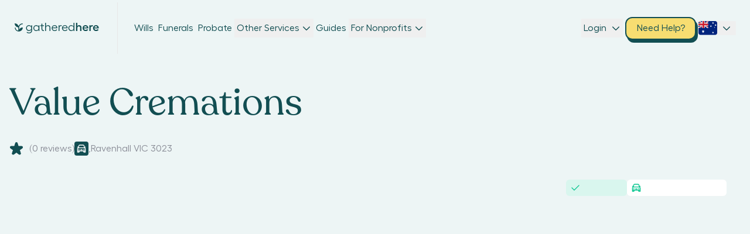

--- FILE ---
content_type: text/html; charset=utf-8
request_url: https://www.gatheredhere.com.au/funeral-director/value-cremations-ravenhall
body_size: 3717
content:
<!DOCTYPE html><html><head><meta charSet="utf-8"/><meta name="viewport" content="width=device-width"/><meta name="description" content="See prices and reviews for Value Cremations and compare instantly with Funeral Directors around Ravenhall 3023"/><link rel="canonical" href="https://www.gatheredhere.com.au/funeral-director/value-cremations-ravenhall/"/><meta property="og:locale" content="en_US"/><meta property="og:type" content="article"/><meta property="og:title" content="Value Cremations, Ravenhall 3023 • Compare Prices and Reviews"/><meta property="og:description" content="See prices and reviews for Value Cremations and compare instantly with Funeral Directors around Ravenhall 3023"/><meta property="og:url" content="https://www.gatheredhere.com.au/funeral-director/value-cremations-ravenhall/"/><meta property="og:site_name" content="Gathered Here"/><meta property="article:publisher" content="http://www.facebook.com/gatheredhere.com.au/"/><meta property="article:modified_time" content="2024-03-04T20:34:20+00:00"/><meta property="og:image" content="https://app.gatheredhere.com.au/wp-content/uploads/2020/09/Value-Cremations.jpeg"/><meta property="og:image:width" content="900"/><meta property="og:image:height" content="506"/><meta property="og:image:type" content="image/jpeg"/><meta name="twitter:card" content="summary_large_image"/><meta name="twitter:site" content="@GatheredHere_AU"/><script type="application/ld+json" class="yoast-schema-graph">{"@context":"https://schema.org","@graph":[{"@type":"Organization","@id":"https://www.gatheredhere.com.au/#organization","name":"Gathered Here","url":"https://www.gatheredhere.com.au/","sameAs":["http://www.facebook.com/gatheredhere.com.au/","https://twitter.com/GatheredHere_AU"],"logo":{"@type":"ImageObject","@id":"https://www.gatheredhere.com.au/#logo","inLanguage":"en-US","url":"https://app.gatheredhere.com.au/wp-content/uploads/2017/02/Logo-Green.png","contentUrl":"https://app.gatheredhere.com.au/wp-content/uploads/2017/02/Logo-Green.png","width":213,"height":29,"caption":"Gathered Here"},"image":{"@id":"https://www.gatheredhere.com.au/#logo"}},{"@type":"WebSite","@id":"https://www.gatheredhere.com.au/#website","url":"https://www.gatheredhere.com.au/","name":"Gathered Here","description":"Find and Compare Funeral Homes","publisher":{"@id":"https://www.gatheredhere.com.au/#organization"},"potentialAction":[{"@type":"SearchAction","target":{"@type":"EntryPoint","urlTemplate":"https://www.gatheredhere.com.au/?s={search_term_string}"},"query-input":"required name=search_term_string"}],"inLanguage":"en-US"},{"@type":"ImageObject","@id":"https://www.gatheredhere.com.au/funeral-director/value-cremations-ravenhall/#primaryimage","inLanguage":"en-US","url":"https://app.gatheredhere.com.au/wp-content/uploads/2020/09/Value-Cremations.jpeg","contentUrl":"https://app.gatheredhere.com.au/wp-content/uploads/2020/09/Value-Cremations.jpeg","width":900,"height":506},{"@type":"WebPage","@id":"https://www.gatheredhere.com.au/funeral-director/value-cremations-ravenhall/#webpage","url":"https://www.gatheredhere.com.au/funeral-director/value-cremations-ravenhall/","name":"Value Cremations, Ravenhall 3023 &bull; Compare Prices and Reviews","isPartOf":{"@id":"https://www.gatheredhere.com.au/#website"},"primaryImageOfPage":{"@id":"https://www.gatheredhere.com.au/funeral-director/value-cremations-ravenhall/#primaryimage"},"datePublished":"2017-04-10T01:34:43+00:00","dateModified":"2024-03-04T20:34:20+00:00","description":"See prices and reviews for Value Cremations and compare instantly with Funeral Directors around Ravenhall 3023","breadcrumb":{"@id":"https://www.gatheredhere.com.au/funeral-director/value-cremations-ravenhall/#breadcrumb"},"inLanguage":"en-US","potentialAction":[{"@type":"ReadAction","target":["https://www.gatheredhere.com.au/funeral-director/value-cremations-ravenhall/"]}]},{"@type":"BreadcrumbList","@id":"https://www.gatheredhere.com.au/funeral-director/value-cremations-ravenhall/#breadcrumb","itemListElement":[{"@type":"ListItem","position":1,"name":"Home","item":"https://www.gatheredhere.com.au/"},{"@type":"ListItem","position":2,"name":"Funeral Directors","item":"https://www.gatheredhere.com.au/funeral-directors"},{"@type":"ListItem","position":3,"name":"Value Cremations"}]}]}</script><title>Value Cremations, Ravenhall 3023 • Compare Prices and Reviews</title><meta name="robots" content="index,follow"/><meta property="og:title" content="Value Cremations, Ravenhall 3023 • Compare Prices and Reviews"/><link rel="canonical" href="https://www.gatheredhere.com.au/funeral-director/value-cremations-ravenhall/"/><link rel="icon" href="/images/logo.png" sizes="192x192"/><link rel="apple-touch-icon" href="/logo.png"/><meta name="next-head-count" content="25"/><link rel="preload" href="/_next/static/css/df71325f2e40f0a6.css" as="style"/><link rel="stylesheet" href="/_next/static/css/df71325f2e40f0a6.css" data-n-g=""/><link rel="preload" href="/_next/static/css/faefa6fa515f6577.css" as="style"/><link rel="stylesheet" href="/_next/static/css/faefa6fa515f6577.css" data-n-p=""/><noscript data-n-css=""></noscript><script defer="" nomodule="" src="/_next/static/chunks/polyfills-c67a75d1b6f99dc8.js"></script><script src="/_next/static/chunks/webpack-55414dc22cb25246.js" defer=""></script><script src="/_next/static/chunks/framework-0a661f36f53bb113.js" defer=""></script><script src="/_next/static/chunks/main-6c82a453b36d7c44.js" defer=""></script><script src="/_next/static/chunks/pages/_app-dd55179fb3e3d7c8.js" defer=""></script><script src="/_next/static/chunks/3920-1f33f279ed027716.js" defer=""></script><script src="/_next/static/chunks/5447-4e3591c27d1269ae.js" defer=""></script><script src="/_next/static/chunks/4518-3086e96dd629fa5a.js" defer=""></script><script src="/_next/static/chunks/3215-cd053782837413fa.js" defer=""></script><script src="/_next/static/chunks/9586-1dbc86479a855717.js" defer=""></script><script src="/_next/static/chunks/pages/%5BcategoryUrlOrSlugOrSqueezeOrBlogOrPage%5D/%5BstateOrListingSlug%5D-881a8954ce251c7f.js" defer=""></script><script src="/_next/static/ijWKmwWvfxv_0zhCT6Q0k/_buildManifest.js" defer=""></script><script src="/_next/static/ijWKmwWvfxv_0zhCT6Q0k/_ssgManifest.js" defer=""></script></head><body><div id="modal_container"></div><div id="calendly_container"></div><div id="__next" data-reactroot=""><style>
      #nprogress {
        pointer-events: none;
      }
      #nprogress .bar {
        background: #29D;
        position: fixed;
        z-index: 9999;
        top: 0;
        left: 0;
        width: 100%;
        height: 3px;
      }
      #nprogress .peg {
        display: block;
        position: absolute;
        right: 0px;
        width: 100px;
        height: 100%;
        box-shadow: 0 0 10px #29D, 0 0 5px #29D;
        opacity: 1;
        -webkit-transform: rotate(3deg) translate(0px, -4px);
        -ms-transform: rotate(3deg) translate(0px, -4px);
        transform: rotate(3deg) translate(0px, -4px);
      }
      #nprogress .spinner {
        display: block;
        position: fixed;
        z-index: 1031;
        top: 15px;
        right: 15px;
      }
      #nprogress .spinner-icon {
        width: 18px;
        height: 18px;
        box-sizing: border-box;
        border: solid 2px transparent;
        border-top-color: #29D;
        border-left-color: #29D;
        border-radius: 50%;
        -webkit-animation: nprogresss-spinner 400ms linear infinite;
        animation: nprogress-spinner 400ms linear infinite;
      }
      .nprogress-custom-parent {
        overflow: hidden;
        position: relative;
      }
      .nprogress-custom-parent #nprogress .spinner,
      .nprogress-custom-parent #nprogress .bar {
        position: absolute;
      }
      @-webkit-keyframes nprogress-spinner {
        0% {
          -webkit-transform: rotate(0deg);
        }
        100% {
          -webkit-transform: rotate(360deg);
        }
      }
      @keyframes nprogress-spinner {
        0% {
          transform: rotate(0deg);
        }
        100% {
          transform: rotate(360deg);
        }
      }
    </style><div class="absolute top-0 left-0 w-full h-full bg-opacity-50 z-hover-elements bg-grey-4 "><div class="relative flex items-center justify-center w-full h-full max-h-screen max-w-screen"><svg fill="none" viewBox="0 0 48 48" class="  absolute top-1/2 left-1/2 w-full h-full animate-ping" style="width:1em;height:1em"><path fill="#124E52" d="M26.177 35.727V24.071c.098-8.962 8.013-16.358 17.76-16.707a.545.545 0 0 0 .545-.546V3.545A.545.545 0 0 0 43.937 3c-9.731.31-17.956 6.333-20.93 14.52A21.17 21.17 0 0 0 3 3c-.103 10.795 8.182 19.707 18.819 20.875v16.674A15.534 15.534 0 0 1 8.062 25.91a.545.545 0 0 0-.545-.545l-3.273.032a.545.545 0 0 0-.545.546A19.915 19.915 0 0 0 21.813 44.93c.442.038.89.066 1.337.071h1.052q.99 0 1.975-.098c10.489-.993 18.709-9.96 18.824-20.896a20.73 20.73 0 0 0-18.824 11.721"></path></svg><svg fill="none" viewBox="0 0 48 48" class="  absolute top-1/2 left-1/2 w-full h-full animate-pulse" style="width:1em;height:1em"><path fill="#124E52" d="M26.177 35.727V24.071c.098-8.962 8.013-16.358 17.76-16.707a.545.545 0 0 0 .545-.546V3.545A.545.545 0 0 0 43.937 3c-9.731.31-17.956 6.333-20.93 14.52A21.17 21.17 0 0 0 3 3c-.103 10.795 8.182 19.707 18.819 20.875v16.674A15.534 15.534 0 0 1 8.062 25.91a.545.545 0 0 0-.545-.545l-3.273.032a.545.545 0 0 0-.545.546A19.915 19.915 0 0 0 21.813 44.93c.442.038.89.066 1.337.071h1.052q.99 0 1.975-.098c10.489-.993 18.709-9.96 18.824-20.896a20.73 20.73 0 0 0-18.824 11.721"></path></svg></div></div></div><script id="__NEXT_DATA__" type="application/json">{"props":{"pageProps":{"singleListing":{"category":{"name":"Funeral Directors","slug":"funeral-director"},"listing":{"databaseId":23673,"slug":"value-cremations-ravenhall","title":"Value Cremations","content":"\u003cp\u003eFunerals aren’t for everyone. As Australia’s leading provider of cremations, we offer a no fuss and affordable alternative.\u003c/p\u003e\n\u003cp\u003eWith our all-inclusive package, we’ll take care of the details, allowing you to say goodbye in a way they would have loved.\u003c/p\u003e\n\u003cp\u003eWhen the time comes, it only takes one call for Value Cremations to make the arrangements. Our team is here for you 24 hours a day, 7 days a week.\u003c/p\u003e\n\u003cp\u003eVisit \u003ca href=\"http://valuecremations.com.au\"\u003evaluecremations.com.au\u003c/a\u003e.\u003c/p\u003e\n","gallery":[],"featuredImage":{"srcSet":"https://app.gatheredhere.com.au/wp-content/uploads/2020/09/Value-Cremations-300x169.jpeg 300w, https://app.gatheredhere.com.au/wp-content/uploads/2020/09/Value-Cremations-768x432.jpeg 768w, https://app.gatheredhere.com.au/wp-content/uploads/2020/09/Value-Cremations-400x225.jpeg 400w, https://app.gatheredhere.com.au/wp-content/uploads/2020/09/Value-Cremations.jpeg 900w","sourceUrl":"https://app.gatheredhere.com.au/wp-content/uploads/2020/09/Value-Cremations.jpeg"},"comments":[],"cemeteryExperiences":[],"spokenLanguages":[],"popularCitiesNearby":{"nodes":[{"title":"Funeral Directors Melbourne Western Suburbs","slug":"melbourne-western-suburbs","meta":[["geolocation_postcode","3023"],["geolocation_state_short","VIC"]]},{"title":"Funeral Directors Ravenhall","slug":"ravenhall","meta":[["geolocation_postcode","3023"],["geolocation_state_short","VIC"]]}]},"jobListingsNearby":{"nodes":[{"title":"Amity Funerals","slug":"amity-funerals-ravenhall","featuredImage":{"node":{"srcSet":"https://app.gatheredhere.com.au/wp-content/uploads/2017/04/Amity-Funerals-300x200.jpeg 300w, https://app.gatheredhere.com.au/wp-content/uploads/2017/04/Amity-Funerals-400x267.jpeg 400w, https://app.gatheredhere.com.au/wp-content/uploads/2017/04/Amity-Funerals-768x512.jpeg 768w, https://app.gatheredhere.com.au/wp-content/uploads/2017/04/Amity-Funerals.jpeg 800w","sourceUrl":"https://app.gatheredhere.com.au/wp-content/uploads/2017/04/Amity-Funerals.jpeg"}},"meta":[["_claimed","1"],["_job_location","Ravenhall VIC 3023"],["streat_image_url","https://app.gatheredhere.com.au/wp-content/uploads/2024/08/Amity-Funerals-Ravenhall-1.jpg"],["mobile_business","1"],["geolocation_city","Ravenhall"],["geolocation_state_short","VIC"],["geolocation_postcode","3023"]]},{"title":"Tribute Funeral Services","slug":"tribute-funeral-services-ravenhall","featuredImage":{"node":{"srcSet":"https://app.gatheredhere.com.au/wp-content/uploads/2017/12/Tribute-Funeral-Services-300x225.jpg 300w, https://app.gatheredhere.com.au/wp-content/uploads/2017/12/Tribute-Funeral-Services-400x300.jpg 400w, https://app.gatheredhere.com.au/wp-content/uploads/2017/12/Tribute-Funeral-Services-768x576.jpg 768w, https://app.gatheredhere.com.au/wp-content/uploads/2017/12/Tribute-Funeral-Services-1024x768.jpg 1024w, https://app.gatheredhere.com.au/wp-content/uploads/2017/12/Tribute-Funeral-Services.jpg 1100w","sourceUrl":"https://app.gatheredhere.com.au/wp-content/uploads/2017/12/Tribute-Funeral-Services.jpg"}},"meta":[["streat_image_url","https://app.gatheredhere.com.au/wp-content/uploads/2020/09/Ravenhall-3.jpg"],["_job_title","Tribute Funeral Services"],["_job_location","1 / 29-39 Westwood Drive, Ravenhall VIC 3023"],["_featured_image","https://app.gatheredhere.com.au/wp-content/uploads/job-manager-uploads/featured_image/2017/12/TFS_Logo_FINAL-TM.jpg"],["_claimed","1"],["mobile_business",""],["geolocation_street_number","1/29-39"],["geolocation_street","Westwood Drive"],["geolocation_city","Ravenhall"],["geolocation_state_short","VIC"],["geolocation_postcode","3023"]]}]},"meta":{"is_zipmoney_products":null,"simple_Cremation_service_Product":"","single_Service_burial_Product":"","dual_Service_burial_Product":"","no_Service_cremation_Product":"","_filled":"0","_featured":"1","_wp_page_template":"default","_application":"info@valuecremations.com.au","_company_website":"https://www.valuecremations.com.au/value-cremation-packages/victoria/","_phone":"(03) 9462 3300","_claimed":"1","_job_location":"Ravenhall VIC 3023","_company_facebook":"","_company_twitter":"","_company_googleplus":"","_company_linkedin":"","_company_instagram":"","_company_github":"","_company_pinterest":"","_company_avatar":"","_company_video":"","_job_hours":"a:0:{}","personal_services-price-no_service":"","personal_services-included-no_service":null,"personal_services-estimated-no_service":null,"personal_services-not_offered-no_service":null,"personal_services-price-single":"","personal_services-included-single":null,"personal_services-estimated-single":null,"personal_services-not_offered-single":null,"personal_services-price-dual":"","personal_services-included-dual":null,"personal_services-estimated-dual":null,"personal_services-not_offered-dual":null,"personal_services-price-graveside":"","personal_services-included-graveside":null,"personal_services-estimated-graveside":null,"personal_services-not_offered-graveside":null,"personal_services-price-transfer":"","personal_services-included-transfer":null,"personal_services-estimated-transfer":null,"personal_services-not_offered-transfer":null,"personal_services-price-mortuary_care":"","personal_services-included-mortuary_care":null,"personal_services-estimated-mortuary_care":null,"personal_services-not_offered-mortuary_care":null,"personal_services-price-hearse":"","personal_services-included-hearse":null,"personal_services-estimated-hearse":null,"personal_services-not_offered-hearse":null,"personal_services-price-viewing":"","personal_services-included-viewing":null,"personal_services-estimated-viewing":null,"personal_services-not_offered-viewing":null,"mandatory_expenses-price-coffin":"","mandatory_expenses-included-coffin":null,"mandatory_expenses-estimated-coffin":null,"mandatory_expenses-not_offered-coffin":null,"mandatory_expenses-price-cremation_casket":"","mandatory_expenses-included-cremation_casket":null,"mandatory_expenses-estimated-cremation_casket":null,"mandatory_expenses-not_offered-cremation_casket":null,"mandatory_expenses-price-urn":"","mandatory_expenses-included-urn":null,"mandatory_expenses-estimated-urn":null,"mandatory_expenses-not_offered-urn":null,"mandatory_expenses-price-celebrant":"","mandatory_expenses-included-celebrant":null,"mandatory_expenses-estimated-celebrant":null,"mandatory_expenses-not_offered-celebrant":null,"mandatory_expenses-price-death_certificate":"","mandatory_expenses-included-death_certificate":null,"mandatory_expenses-estimated-death_certificate":null,"mandatory_expenses-not_offered-death_certificate":null,"mandatory_expenses-price-cremation_fee":"","mandatory_expenses-included-cremation_fee":null,"mandatory_expenses-estimated-cremation_fee":null,"mandatory_expenses-not_offered-cremation_fee":null,"mandatory_expenses-price-cremation_certificate":"","mandatory_expenses-included-cremation_certificate":null,"mandatory_expenses-estimated-cremation_certificate":null,"mandatory_expenses-not_offered-cremation_certificate":null,"optional_expenses-price-family_limosuine":"","optional_expenses-included-family_limosuine":null,"optional_expenses-estimated-family_limosuine":null,"optional_expenses-not_offered-family_limosuine":null,"optional_expenses-price-flowers":"","optional_expenses-included-flowers":null,"optional_expenses-estimated-flowers":null,"optional_expenses-not_offered-flowers":null,"optional_expenses-price-order_of_services":"","optional_expenses-included-order_of_services":null,"optional_expenses-estimated-order_of_services":null,"optional_expenses-not_offered-order_of_services":null,"optional_expenses-price-thank_you_cards":"","optional_expenses-included-thank_you_cards":null,"optional_expenses-estimated-thank_you_cards":null,"optional_expenses-not_offered-thank_you_cards":null,"optional_expenses-price-memorial_book":"","optional_expenses-included-memorial_book":null,"optional_expenses-estimated-memorial_book":null,"optional_expenses-not_offered-memorial_book":null,"optional_expenses-price-online_newspaper":"","optional_expenses-included-online_newspaper":null,"optional_expenses-estimated-online_newspaper":null,"optional_expenses-not_offered-online_newspaper":null,"optional_expenses-price-catering":"","optional_expenses-included-catering":null,"optional_expenses-estimated-catering":null,"optional_expenses-not_offered-catering":null,"optional_expenses-price-embalming":"","optional_expenses-included-embalming":null,"optional_expenses-estimated-embalming":null,"optional_expenses-not_offered-embalming":null,"optional_expenses-price-dressing":"","optional_expenses-included-dressing":null,"optional_expenses-estimated-dressing":null,"optional_expenses-not_offered-dressing":null,"optional_expenses-price-grave_marker":"","optional_expenses-included-grave_marker":null,"optional_expenses-estimated-grave_marker":null,"optional_expenses-not_offered-grave_marker":null,"optional_expenses-price-musician_vocalist":"","optional_expenses-included-musician_vocalist":null,"optional_expenses-estimated-musician_vocalist":null,"optional_expenses-not_offered-musician_vocalist":null,"listing_ID":"1405","burial_single_viewY":"0","burial_dual_viewY":"0","burial_graveside_viewY":"0","burial_no_service_viewY":"0","cremation_single_viewY":"0","cremation_dual_viewY":"0","cremation_graveside_viewY":"0","cremation_no_service_viewY":"0","burial_single_viewN":"0","burial_dual_viewN":"0","burial_graveside_viewN":"0","burial_no_service_viewN":"0","cremation_single_viewN":"0","cremation_dual_viewN":"0","cremation_graveside_viewN":"0","cremation_no_service_viewN":"1979","streat_image_url":"https://app.gatheredhere.com.au/wp-content/uploads/2024/03/Value-Cremations-Ravenhall-1.jpg","ratings_data":"a:0:{}","rating":"0","_job_hours_timezone":"UTC+11","_job_hours_gmt":"11","price_funeral_celebrant":"","funeral_celebrant_spoken_languages":"","funeral_celebrant_service_area":"InvoCare","headstone_monuments_cemetry_experiences":"","funeral_celebrant_associations":"","heading_street_view":"","pitch_street_view":"","mobile_business":"1","_yoast_wpseo_primary_job_listing_category":"","_yoast_wpseo_primary_spoken_languages":"","_yoast_wpseo_primary_cemetery_experience":"","_gallery_images":"a:0:{}","_gallery":"a:0:{}","_yoast_wpseo_content_score":"90","_thumbnail_id":"28208","_tracked_submitted":"1567606806","_wp_old_slug":"reservoir","_dp_original":"23661","_edit_lock":"1709584697:1001774","_edit_last":"1001774","geolocation_lat":"-37.7910708","geolocation_long":"144.7257546","geolocation_formatted_address":"Ravenhall VIC 3023, Australia","geolocation_city":"Ravenhall","geolocation_state_short":"VIC","geolocation_state_long":"Victoria","geolocation_postcode":"3023","geolocation_country_short":"AU","geolocation_country_long":"Australia","geolocated":"1","no_price_listing":null,"rating_count":"0","_yoast_wpseo_estimated-reading-time-minutes":""},"id":23673,"listingsNearby":[{"title":"Amity Funerals","slug":"amity-funerals-ravenhall","featuredImage":{"srcSet":"https://app.gatheredhere.com.au/wp-content/uploads/2017/04/Amity-Funerals-300x200.jpeg 300w, https://app.gatheredhere.com.au/wp-content/uploads/2017/04/Amity-Funerals-400x267.jpeg 400w, https://app.gatheredhere.com.au/wp-content/uploads/2017/04/Amity-Funerals-768x512.jpeg 768w, https://app.gatheredhere.com.au/wp-content/uploads/2017/04/Amity-Funerals.jpeg 800w","sourceUrl":"https://app.gatheredhere.com.au/wp-content/uploads/2017/04/Amity-Funerals.jpeg"},"meta":{"_claimed":"1","_job_location":"Ravenhall VIC 3023","streat_image_url":"https://app.gatheredhere.com.au/wp-content/uploads/2024/08/Amity-Funerals-Ravenhall-1.jpg","mobile_business":"1","geolocation_city":"Ravenhall","geolocation_state_short":"VIC","geolocation_postcode":"3023"}},{"title":"Tribute Funeral Services","slug":"tribute-funeral-services-ravenhall","featuredImage":{"srcSet":"https://app.gatheredhere.com.au/wp-content/uploads/2017/12/Tribute-Funeral-Services-300x225.jpg 300w, https://app.gatheredhere.com.au/wp-content/uploads/2017/12/Tribute-Funeral-Services-400x300.jpg 400w, https://app.gatheredhere.com.au/wp-content/uploads/2017/12/Tribute-Funeral-Services-768x576.jpg 768w, https://app.gatheredhere.com.au/wp-content/uploads/2017/12/Tribute-Funeral-Services-1024x768.jpg 1024w, https://app.gatheredhere.com.au/wp-content/uploads/2017/12/Tribute-Funeral-Services.jpg 1100w","sourceUrl":"https://app.gatheredhere.com.au/wp-content/uploads/2017/12/Tribute-Funeral-Services.jpg"},"meta":{"streat_image_url":"https://app.gatheredhere.com.au/wp-content/uploads/2020/09/Ravenhall-3.jpg","_job_title":"Tribute Funeral Services","_job_location":"1 / 29-39 Westwood Drive, Ravenhall VIC 3023","_featured_image":"https://app.gatheredhere.com.au/wp-content/uploads/job-manager-uploads/featured_image/2017/12/TFS_Logo_FINAL-TM.jpg","_claimed":"1","mobile_business":"","geolocation_street_number":"1/29-39","geolocation_street":"Westwood Drive","geolocation_city":"Ravenhall","geolocation_state_short":"VIC","geolocation_postcode":"3023"}}],"citiesNearby":[{"title":"Funeral Directors Melbourne Western Suburbs","slug":"melbourne-western-suburbs","meta":{"geolocation_postcode":"3023","geolocation_state_short":"VIC"}},{"title":"Funeral Directors Ravenhall","slug":"ravenhall","meta":{"geolocation_postcode":"3023","geolocation_state_short":"VIC"}}]}},"seo":{"title":"Value Cremations, Ravenhall 3023 • Compare Prices and Reviews","htmlHead":"\u003c!-- This site is optimized with the Yoast SEO plugin v18.2 - https://yoast.com/wordpress/plugins/seo/ --\u003e\n\u003ctitle\u003eValue Cremations, Ravenhall 3023 \u0026bull; Compare Prices and Reviews\u003c/title\u003e\n\u003cmeta name=\"description\" content=\"See prices and reviews for Value Cremations and compare instantly with Funeral Directors around Ravenhall 3023\" /\u003e\n\u003clink rel=\"canonical\" href=\"https://www.gatheredhere.com.au/funeral-director/value-cremations-ravenhall/\" /\u003e\n\u003cmeta property=\"og:locale\" content=\"en_US\" /\u003e\n\u003cmeta property=\"og:type\" content=\"article\" /\u003e\n\u003cmeta property=\"og:title\" content=\"Value Cremations, Ravenhall 3023 \u0026bull; Compare Prices and Reviews\" /\u003e\n\u003cmeta property=\"og:description\" content=\"See prices and reviews for Value Cremations and compare instantly with Funeral Directors around Ravenhall 3023\" /\u003e\n\u003cmeta property=\"og:url\" content=\"https://www.gatheredhere.com.au/funeral-director/value-cremations-ravenhall/\" /\u003e\n\u003cmeta property=\"og:site_name\" content=\"Gathered Here\" /\u003e\n\u003cmeta property=\"article:publisher\" content=\"http://www.facebook.com/gatheredhere.com.au/\" /\u003e\n\u003cmeta property=\"article:modified_time\" content=\"2024-03-04T20:34:20+00:00\" /\u003e\n\u003cmeta property=\"og:image\" content=\"https://app.gatheredhere.com.au/wp-content/uploads/2020/09/Value-Cremations.jpeg\" /\u003e\n\t\u003cmeta property=\"og:image:width\" content=\"900\" /\u003e\n\t\u003cmeta property=\"og:image:height\" content=\"506\" /\u003e\n\t\u003cmeta property=\"og:image:type\" content=\"image/jpeg\" /\u003e\n\u003cmeta name=\"twitter:card\" content=\"summary_large_image\" /\u003e\n\u003cmeta name=\"twitter:site\" content=\"@GatheredHere_AU\" /\u003e\n\u003cscript type=\"application/ld+json\" class=\"yoast-schema-graph\"\u003e{\"@context\":\"https://schema.org\",\"@graph\":[{\"@type\":\"Organization\",\"@id\":\"https://www.gatheredhere.com.au/#organization\",\"name\":\"Gathered Here\",\"url\":\"https://www.gatheredhere.com.au/\",\"sameAs\":[\"http://www.facebook.com/gatheredhere.com.au/\",\"https://twitter.com/GatheredHere_AU\"],\"logo\":{\"@type\":\"ImageObject\",\"@id\":\"https://www.gatheredhere.com.au/#logo\",\"inLanguage\":\"en-US\",\"url\":\"https://app.gatheredhere.com.au/wp-content/uploads/2017/02/Logo-Green.png\",\"contentUrl\":\"https://app.gatheredhere.com.au/wp-content/uploads/2017/02/Logo-Green.png\",\"width\":213,\"height\":29,\"caption\":\"Gathered Here\"},\"image\":{\"@id\":\"https://www.gatheredhere.com.au/#logo\"}},{\"@type\":\"WebSite\",\"@id\":\"https://www.gatheredhere.com.au/#website\",\"url\":\"https://www.gatheredhere.com.au/\",\"name\":\"Gathered Here\",\"description\":\"Find and Compare Funeral Homes\",\"publisher\":{\"@id\":\"https://www.gatheredhere.com.au/#organization\"},\"potentialAction\":[{\"@type\":\"SearchAction\",\"target\":{\"@type\":\"EntryPoint\",\"urlTemplate\":\"https://www.gatheredhere.com.au/?s={search_term_string}\"},\"query-input\":\"required name=search_term_string\"}],\"inLanguage\":\"en-US\"},{\"@type\":\"ImageObject\",\"@id\":\"https://www.gatheredhere.com.au/funeral-director/value-cremations-ravenhall/#primaryimage\",\"inLanguage\":\"en-US\",\"url\":\"https://app.gatheredhere.com.au/wp-content/uploads/2020/09/Value-Cremations.jpeg\",\"contentUrl\":\"https://app.gatheredhere.com.au/wp-content/uploads/2020/09/Value-Cremations.jpeg\",\"width\":900,\"height\":506},{\"@type\":\"WebPage\",\"@id\":\"https://www.gatheredhere.com.au/funeral-director/value-cremations-ravenhall/#webpage\",\"url\":\"https://www.gatheredhere.com.au/funeral-director/value-cremations-ravenhall/\",\"name\":\"Value Cremations, Ravenhall 3023 \u0026bull; Compare Prices and Reviews\",\"isPartOf\":{\"@id\":\"https://www.gatheredhere.com.au/#website\"},\"primaryImageOfPage\":{\"@id\":\"https://www.gatheredhere.com.au/funeral-director/value-cremations-ravenhall/#primaryimage\"},\"datePublished\":\"2017-04-10T01:34:43+00:00\",\"dateModified\":\"2024-03-04T20:34:20+00:00\",\"description\":\"See prices and reviews for Value Cremations and compare instantly with Funeral Directors around Ravenhall 3023\",\"breadcrumb\":{\"@id\":\"https://www.gatheredhere.com.au/funeral-director/value-cremations-ravenhall/#breadcrumb\"},\"inLanguage\":\"en-US\",\"potentialAction\":[{\"@type\":\"ReadAction\",\"target\":[\"https://www.gatheredhere.com.au/funeral-director/value-cremations-ravenhall/\"]}]},{\"@type\":\"BreadcrumbList\",\"@id\":\"https://www.gatheredhere.com.au/funeral-director/value-cremations-ravenhall/#breadcrumb\",\"itemListElement\":[{\"@type\":\"ListItem\",\"position\":1,\"name\":\"Home\",\"item\":\"https://www.gatheredhere.com.au/\"},{\"@type\":\"ListItem\",\"position\":2,\"name\":\"Funeral Directors\",\"item\":\"https://www.gatheredhere.com.au/funeral-directors\"},{\"@type\":\"ListItem\",\"position\":3,\"name\":\"Value Cremations\"}]}]}\u003c/script\u003e\n\u003c!-- / Yoast SEO plugin. --\u003e","canonical":"https://www.gatheredhere.com.au/funeral-director/value-cremations-ravenhall/","noindex":false,"nofollow":false}},"__N_SSG":true},"page":"/[categoryUrlOrSlugOrSqueezeOrBlogOrPage]/[stateOrListingSlug]","query":{"categoryUrlOrSlugOrSqueezeOrBlogOrPage":"funeral-director","stateOrListingSlug":"value-cremations-ravenhall"},"buildId":"ijWKmwWvfxv_0zhCT6Q0k","isFallback":false,"gsp":true,"scriptLoader":[]}</script></body></html>

--- FILE ---
content_type: text/css; charset=UTF-8
request_url: https://www.gatheredhere.com.au/_next/static/css/faefa6fa515f6577.css
body_size: -2245
content:
.Description_externalContent__CJKuQ p{margin-bottom:3rem}.Description_descriptionContent__ELdgs>p{margin-bottom:1rem}

--- FILE ---
content_type: application/javascript; charset=UTF-8
request_url: https://www.gatheredhere.com.au/_next/static/ijWKmwWvfxv_0zhCT6Q0k/_buildManifest.js
body_size: -613
content:
self.__BUILD_MANIFEST=function(s,e,a,t,r,c,i,n,u,l,o,g,d,f,p,b,h,k,m){return{__rewrites:{beforeFiles:[{source:"/c/:path*",destination:"/wills-partner/:path*"},{source:"/nz/c/:path*",destination:"/nz/wills-partner/:path*"},{source:"/nz/contact-us",destination:d}],afterFiles:[],fallback:[]},"/":[f,"static/chunks/pages/index-b3bca6c216807149.js"],"/404":["static/chunks/pages/404-f0dda5637830711d.js"],"/_error":["static/chunks/pages/_error-da349fa2dbc03188.js"],"/admin":["static/chunks/1846-87fc10d61964aeb7.js","static/chunks/pages/admin-a7f17bdfa7b425c3.js"],"/admin/auth/error":["static/chunks/pages/admin/auth/error-ec686f66e4853048.js"],"/admin/auth/forgot-password":["static/chunks/pages/admin/auth/forgot-password-444c88d16501bb6d.js"],"/admin/auth/login":["static/chunks/pages/admin/auth/login-f5c52a9af22ed658.js"],"/admin/auth/reset-password":["static/chunks/pages/admin/auth/reset-password-f766b86c965d1fda.js"],"/contact-us":["static/css/0ca50d3eed355c23.css","static/chunks/pages/contact-us-4ebcb8645d14f9ae.js"],"/cremations":[s,l,o,"static/chunks/pages/cremations-d8e7a40c94044f50.js"],"/cremations/[areaSlug]":["static/chunks/pages/cremations/[areaSlug]-1233a410e0eaf7dd.js"],"/find/[categoryUrl]":[s,a,c,"static/chunks/pages/find/[categoryUrl]-a5046034c4008544.js"],"/find/[categoryUrl]/[stateOrListingSlug]":[r,i,a,n,p,b,"static/chunks/pages/find/[categoryUrl]/[stateOrListingSlug]-1311461a4ab36e8f.js"],"/find/[categoryUrl]/[stateOrListingSlug]/[suburbSlug]":[s,r,i,a,c,n,h,"static/chunks/pages/find/[categoryUrl]/[stateOrListingSlug]/[suburbSlug]-016bc853b6ad7760.js"],"/find-and-compare-funeral-directors":[e,s,t,g,u,"static/chunks/pages/find-and-compare-funeral-directors-4c365e34f0e23113.js"],"/funeral-celebrants":[e,s,t,g,u,"static/chunks/pages/funeral-celebrants-62a1948ef2f07d40.js"],"/funerals/request":[a,"static/chunks/pages/funerals/request-0ae63b0b3bbfe35d.js"],"/headstones-monuments":[e,s,t,g,u,"static/chunks/pages/headstones-monuments-cc0e65e8a6150200.js"],"/make-a-will-online":[e,t,k,"static/chunks/pages/make-a-will-online-c58c1feb715c5703.js"],"/nz":[f,"static/chunks/pages/nz-bf7edf4e4b85829d.js"],"/nz/make-a-will-online":[e,t,k,"static/chunks/pages/nz/make-a-will-online-bf73b8a6702892a9.js"],"/nz/partner-resources":["static/chunks/pages/nz/partner-resources-c7e7f7d788c8cc2b.js"],"/nz/will-review":[l,o,"static/chunks/pages/nz/will-review-efee8a987178dde0.js"],"/nz/wills-partner/[partnerSlug]":[m,"static/chunks/pages/nz/wills-partner/[partnerSlug]-1e0c22e7b3bf20ba.js"],"/nz/wills-platform-for-charities":["static/chunks/pages/nz/wills-platform-for-charities-f0cc8583d3b0098b.js"],"/partner-resources":["static/chunks/pages/partner-resources-220e042d8f7e110d.js"],"/probate-lawyers":[e,r,"static/chunks/pages/probate-lawyers-7d820b3707bfe4aa.js"],"/request-quotes":[s,a,t,"static/css/ed2665c56b1a2344.css","static/chunks/pages/request-quotes-b193f36742d33161.js"],"/request-quotes/confirmation":[u,"static/chunks/pages/request-quotes/confirmation-0ac74e0936f3d2e0.js"],"/resources":[e,"static/chunks/pages/resources-be663589264850eb.js"],"/resources/[topic]":[e,"static/chunks/pages/resources/[topic]-4639740d81078cd9.js"],"/robots.txt":["static/chunks/pages/robots.txt-d1f36b2a0e2c9398.js"],"/sitemap/[...sitemapKey]":["static/chunks/pages/sitemap/[...sitemapKey]-c72ea836b305fbe8.js"],"/will-review":[l,o,"static/chunks/pages/will-review-851f359f3801539b.js"],"/wills-partner/[partnerSlug]":[m,"static/chunks/pages/wills-partner/[partnerSlug]-6cd93fd211c940ed.js"],"/wills-platform-for-charities":["static/chunks/pages/wills-platform-for-charities-f77187906ff42dcc.js"],"/wills-platform-learn-more":["static/chunks/pages/wills-platform-learn-more-9a2c3cf401ea9763.js"],"/[categoryUrlOrSlugOrSqueezeOrBlogOrPage]":[e,s,a,t,c,"static/css/fb575a5b44c9d364.css","static/chunks/pages/[categoryUrlOrSlugOrSqueezeOrBlogOrPage]-260e1d56953abc75.js"],"/[categoryUrlOrSlugOrSqueezeOrBlogOrPage]/[stateOrListingSlug]":[r,i,a,n,p,b,"static/chunks/pages/[categoryUrlOrSlugOrSqueezeOrBlogOrPage]/[stateOrListingSlug]-881a8954ce251c7f.js"],"/[categoryUrlOrSlugOrSqueezeOrBlogOrPage]/[stateOrListingSlug]/[suburbSlug]":[s,r,i,a,c,n,h,"static/chunks/pages/[categoryUrlOrSlugOrSqueezeOrBlogOrPage]/[stateOrListingSlug]/[suburbSlug]-93eeeee7f0a4127f.js"],sortedPages:["/","/404","/_app","/_error","/admin","/admin/auth/error","/admin/auth/forgot-password","/admin/auth/login","/admin/auth/reset-password",d,"/cremations","/cremations/[areaSlug]","/find/[categoryUrl]","/find/[categoryUrl]/[stateOrListingSlug]","/find/[categoryUrl]/[stateOrListingSlug]/[suburbSlug]","/find-and-compare-funeral-directors","/funeral-celebrants","/funerals/request","/headstones-monuments","/make-a-will-online","/nz","/nz/make-a-will-online","/nz/partner-resources","/nz/will-review","/nz/wills-partner/[partnerSlug]","/nz/wills-platform-for-charities","/partner-resources","/probate-lawyers","/request-quotes","/request-quotes/confirmation","/resources","/resources/[topic]","/robots.txt","/sitemap/[...sitemapKey]","/will-review","/wills-partner/[partnerSlug]","/wills-platform-for-charities","/wills-platform-learn-more","/[categoryUrlOrSlugOrSqueezeOrBlogOrPage]","/[categoryUrlOrSlugOrSqueezeOrBlogOrPage]/[stateOrListingSlug]","/[categoryUrlOrSlugOrSqueezeOrBlogOrPage]/[stateOrListingSlug]/[suburbSlug]"]}}("static/chunks/2329-28caabd212d333cd.js","static/chunks/6492-d3677886e99318ea.js","static/chunks/4518-3086e96dd629fa5a.js","static/chunks/5427-f162ef6b28fcdb06.js","static/chunks/3920-1f33f279ed027716.js","static/chunks/7098-255eb9b26591fc10.js","static/chunks/5447-4e3591c27d1269ae.js","static/chunks/3215-cd053782837413fa.js","static/css/4f1cf813cd3c189f.css","static/chunks/5156-7e716b0aa8010f6a.js","static/css/94ac0a74900b6907.css","static/chunks/4546-629da02950093ee5.js","/contact-us","static/chunks/519-4e49662e919e72c9.js","static/chunks/9586-1dbc86479a855717.js","static/css/faefa6fa515f6577.css","static/chunks/8532-99ac58e651f25738.js","static/chunks/4746-df3f278690363c04.js","static/chunks/7382-123d3ac91bc91359.js"),self.__BUILD_MANIFEST_CB&&self.__BUILD_MANIFEST_CB();

--- FILE ---
content_type: application/javascript; charset=UTF-8
request_url: https://www.gatheredhere.com.au/_next/static/ijWKmwWvfxv_0zhCT6Q0k/_ssgManifest.js
body_size: -1992
content:
self.__SSG_MANIFEST=new Set(["\u002F","\u002F[categoryUrlOrSlugOrSqueezeOrBlogOrPage]","\u002F[categoryUrlOrSlugOrSqueezeOrBlogOrPage]\u002F[stateOrListingSlug]","\u002F[categoryUrlOrSlugOrSqueezeOrBlogOrPage]\u002F[stateOrListingSlug]\u002F[suburbSlug]","\u002Fcontact-us","\u002Fcremations","\u002Fcremations\u002F[areaSlug]","\u002Ffind-and-compare-funeral-directors","\u002Ffind\u002F[categoryUrl]","\u002Ffind\u002F[categoryUrl]\u002F[stateOrListingSlug]","\u002Ffind\u002F[categoryUrl]\u002F[stateOrListingSlug]\u002F[suburbSlug]","\u002Ffuneral-celebrants","\u002Fheadstones-monuments","\u002Fmake-a-will-online","\u002Fnz","\u002Fnz\u002Fmake-a-will-online","\u002Fnz\u002Fpartner-resources","\u002Fnz\u002Fwill-review","\u002Fnz\u002Fwills-partner\u002F[partnerSlug]","\u002Fnz\u002Fwills-platform-for-charities","\u002Fpartner-resources","\u002Fprobate-lawyers","\u002Frequest-quotes","\u002Fresources","\u002Fresources\u002F[topic]","\u002Fwill-review","\u002Fwills-partner\u002F[partnerSlug]","\u002Fwills-platform-for-charities","\u002Fwills-platform-learn-more"]);self.__SSG_MANIFEST_CB&&self.__SSG_MANIFEST_CB()

--- FILE ---
content_type: application/javascript; charset=UTF-8
request_url: https://www.gatheredhere.com.au/_next/static/chunks/3215-cd053782837413fa.js
body_size: 1720
content:
"use strict";(self.webpackChunk_N_E=self.webpackChunk_N_E||[]).push([[3215],{6137:function(e,t,n){n.d(t,{E:function(){return s}});var r=n(7117),a=(n(7294),n(5893));function s(e){var t=e.title,n=e.onSubmit,s=e.children,i=e.className,l=void 0===i?"":i;return(0,a.jsxs)("div",{className:"p-4 rounded-lg bg-brand-green-light border-1 border-grey-3 ".concat(l),children:[(0,a.jsx)(r.Rk,{variant:"title5",className:"mb-3",children:t}),(0,a.jsx)(r.iz,{}),(0,a.jsx)("form",{className:"flex flex-col gap-5 mt-7",onSubmit:function(e){e.preventDefault(),n()},children:s})]})}},1054:function(e,t,n){n.d(t,{K:function(){return x}});var r=n(4730),a=n(8367),s=n(7294),i=n(5893),l=["onClick","onIdle","children","className","style"],c=(0,a.createCustomEqual)((function(e){return function(t,n){return t instanceof google.maps.LatLng||n instanceof google.maps.LatLng?new google.maps.LatLng(t).equals(new google.maps.LatLng(n)):e(t,n)}}));function o(e){var t=(0,s.useRef)();return c(e,t.current)||(t.current=e),t.current}function u(e){e.onClick,e.onIdle;var t,n,a=e.children,c=e.className,u=e.style,d=(0,r.Z)(e,l),m=(0,s.useRef)(null),f=(0,s.useState)(),x=f[0],h=f[1];return(0,s.useEffect)((function(){m.current&&!x&&h(new window.google.maps.Map(m.current,{}))}),[m,x]),t=function(){x&&x.setOptions(d)},n=[x,d],(0,s.useEffect)(t,n.map(o)),(0,i.jsxs)(i.Fragment,{children:[(0,i.jsx)("div",{ref:m,className:c,style:u}),s.Children.map(a,(function(e){return(0,s.isValidElement)(e)?(0,s.cloneElement)(e,{map:x}):e}))]})}function d(e){var t=(0,s.useState)(),n=t[0],r=t[1];return(0,s.useEffect)((function(){return n||r(new google.maps.Marker),function(){n&&n.setMap(null)}}),[n]),(0,s.useEffect)((function(){n&&n.setOptions(e)}),[n,e]),null}var m=n(7117),f=n(3402);function x(e){var t=e.listing;return t&&t.meta[f.bX]&&t.meta[f.U8]?(0,i.jsxs)("div",{className:"p-4 mt-6 bg-white rounded-2xl border-1 border-grey-3",children:[(0,i.jsx)(u,{fullscreenControl:!1,mapTypeControl:!1,streetViewControl:!1,keyboardShortcuts:!1,className:"w-full rounded-2xl",style:{aspectRatio:"1/1"},zoom:15,center:{lat:Number(t.meta[f.U8])+.001,lng:Number(t.meta[f.bX])+.001},children:(0,i.jsx)(d,{position:{lat:Number(t.meta[f.U8]),lng:Number(t.meta[f.bX])}})}),(0,i.jsxs)("div",{className:"flex items-center gap-2 mt-4",children:[(0,i.jsx)("div",{className:"flex items-center justify-center w-8 h-8 text-lg text-white rounded-lg bg-brand-green-dark",children:(0,i.jsx)(m.PJ.PlaceMarker,{})}),(0,i.jsx)(m.xv,{className:"text-lg text-grey-6",children:[f.st,f.bw,f.AC,f.KE,f.gz,f.i5].map((function(e){return t.meta[e]&&"".concat(t.meta[e],", ")}))})]}),(0,i.jsx)(m.f5,{className:"mt-4",onClick:function(){var e=document.createElement("a");e.href="https://www.google.com/maps/dir/?api=1&destination=".concat(encodeURIComponent("".concat(t.meta[f.U8],", ").concat(t.meta[f.bX]))),e.target="_blank",e.click(),e.remove()},children:"Get Directions"})]}):null}},5433:function(e,t,n){n.d(t,{U:function(){return s}});var r=n(5813),a=n(5893);function s(e){var t=e.currentColor,n=e.className,s=void 0===n?"":n,i=e.p,l=void 0===i?100:i;return(0,a.jsxs)("span",{className:"inline-flex items-center justify-center relative ".concat(s),children:[(0,a.jsx)(r.Rh,{style:{clipPath:"inset(0 ".concat(100-l,"% 0 0)")},className:"".concat(t?"text-current":"text-brand-primary-1")}),(0,a.jsx)("span",{className:"absolute top-0 left-0 flex items-center justify-center w-full h-full",children:(0,a.jsx)(r.Df,{className:"".concat(t?"text-current":"text-brand-primary-1")})})]})}},3104:function(e,t,n){n.d(t,{Z:function(){return i}});var r=n(7294),a=n(5433),s=n(5893);function i(e){var t=e.rating,n=e.total,i=e.onChange,l=e.currentColor,c=e.className,o=void 0===c?"":c,u=(0,r.useMemo)((function(){var e=parseFloat(t);isNaN(e)&&(e=0);var r=Math.floor(e),a=100*parseFloat((e-r).toFixed(1)),s=n-Math.ceil(e);return{fullStars:Math.min(r,n),partialStarPercentage:r>=n?0:a,emptyStars:Math.max(0,s)}}),[t,n]),d=u.fullStars,m=u.partialStarPercentage,f=u.emptyStars;return(0,s.jsxs)("span",{className:"inline-flex leading-none align-text-top items-center ".concat(o),children:[new Array(d).fill(0).map((function(e,t){return(0,s.jsx)("span",{className:"".concat(i?"cursor-pointer":"cursor-default"),onClick:i?function(){return i(t+1)}:void 0,children:(0,s.jsx)(a.U,{currentColor:l})},"fs-".concat(t))})),m>0?(0,s.jsx)("span",{className:"".concat(i?"cursor-pointer":"cursor-default"),onClick:i?function(){return i(d+1)}:void 0,children:(0,s.jsx)(a.U,{p:m,currentColor:l})}):null,new Array(f).fill(0).map((function(e,t){return(0,s.jsx)("span",{className:"".concat(i?"cursor-pointer":"cursor-default"),onClick:i?function(){return i(d+(m>0?1:0)+t+1)}:void 0,children:(0,s.jsx)(a.U,{p:0,currentColor:l})},"es-".concat(t))}))]})}},5979:function(e,t,n){n.d(t,{k:function(){return b}});var r=n(29),a=n(9499),s=n(7794),i=n.n(s),l=n(6137),c=n(1054),o=n(7596),u=n(7117),d=n(2642),m=n(6116),f=n(7294),x=n(3402),h=n(5893);function g(e,t){var n=Object.keys(e);if(Object.getOwnPropertySymbols){var r=Object.getOwnPropertySymbols(e);t&&(r=r.filter((function(t){return Object.getOwnPropertyDescriptor(e,t).enumerable}))),n.push.apply(n,r)}return n}function p(e){for(var t=1;t<arguments.length;t++){var n=null!=arguments[t]?arguments[t]:{};t%2?g(Object(n),!0).forEach((function(t){(0,a.Z)(e,t,n[t])})):Object.getOwnPropertyDescriptors?Object.defineProperties(e,Object.getOwnPropertyDescriptors(n)):g(Object(n)).forEach((function(t){Object.defineProperty(e,t,Object.getOwnPropertyDescriptor(n,t))}))}return e}function b(e){var t,n=e.listing,s=e.className,g=void 0===s?"":s,b=(0,d.Z)({initial:"",required:!0,id:"business_name"}),v=(0,d.Z)({initial:"",required:!0,id:"business_email"}),j=(0,d.Z)({initial:"",required:!0,id:"business_subject"}),N=(0,d.Z)({initial:"",required:!0,id:"business_location"}),w=(0,d.Z)({initial:"",required:!1,id:"business_message"}),y=(0,f.useState)(!1),C=y[0],k=y[1],O=(0,m.L)("single_listing_message_the_business_mason_request_submit",n?(t={pageurl:window.location.href,author_name:n.meta[x.Fb]},(0,a.Z)(t,b.id,b.value),(0,a.Z)(t,v.id,v.value),(0,a.Z)(t,j.id,j.value),(0,a.Z)(t,N.id,N.value),(0,a.Z)(t,w.id,w.value),t):{}),_=O.loading,P=O.error,E=O.submitForm,S=function(){var e=(0,r.Z)(i().mark((function e(){return i().wrap((function(e){for(;;)switch(e.prev=e.next){case 0:if(n){e.next=2;break}return e.abrupt("return");case 2:E().then((function(e){return k(e)}));case 3:case"end":return e.stop()}}),e)})));return function(){return e.apply(this,arguments)}}();return(0,h.jsxs)("div",{className:"flex flex-col gap-8",children:[(0,h.jsxs)("div",{className:"p-8 rounded-lg bg-white shadow-md text-center ".concat(g),children:[(0,h.jsx)(u.Rk,{variant:"title5",className:"mb-4",children:"Need a Headstone?"}),(0,h.jsx)(u.xv,{variant:"body",className:"mb-5 mt-7",children:"Tell us what you need and get 3 quotes from local masons"}),(0,h.jsx)("div",{className:"flex justify-center w-full",children:(0,h.jsx)("a",{href:"/headstones-monuments/select-style",id:"single-listing-mm-price-quotes",children:(0,h.jsx)(u.IH,{size:"large",children:"Get Price Quotes"})})})]}),n?(0,h.jsxs)(l.E,{title:"Message the Business",onSubmit:S,className:g,children:[(0,h.jsx)(u.oi,p(p({},b),{},{label:"Your Name",disabled:C})),(0,h.jsx)(u.oi,p(p({},v),{},{label:"Your Email",disabled:C})),(0,h.jsx)(u.oi,p(p({},j),{},{label:"Your Phone",disabled:C})),(0,h.jsx)(u.oi,p(p({},N),{},{label:"Cemetery / Location for Installation",disabled:C})),(0,h.jsx)(u.oi,p(p({},w),{},{inputElement:"textarea",rows:8,label:"Additional Comments",disabled:C})),C?(0,h.jsx)("div",{id:"masons-form-submitted",children:(0,h.jsxs)(u.PP,{className:"flex items-center justify-start w-full gap-5",children:[(0,h.jsx)(u.PJ.Check,{}),(0,h.jsx)(u.xv,{variant:"body",children:"Your request has been recorded."})]})}):(0,h.jsxs)(h.Fragment,{children:[(0,h.jsx)(u.wQ,{error:!!P,hint:P,className:"w-full md:w-1/2",children:(0,h.jsx)(u.IH,{type:"submit",size:"extralarge",className:"w-full md:w-64",loading:_,children:"Contact Owner"})}),(0,h.jsx)(o.M,{})]})]}):null,(0,h.jsx)(c.K,{listing:n})]})}},9212:function(e,t,n){n.d(t,{p:function(){return u}});var r=n(3104),a=n(7117),s=n(7294),i=n(4324);var l=n(2165),c=n(3402),o=n(5893);function u(e){var t=e.reply,n=e.full,u=e.unapproved,d=e.comment,m=e.className,f=void 0===m?"":m,x=e.style,h=(0,s.useState)(n||!1),g=h[0],p=h[1],b=function(e,t){var n=(0,s.useMemo)((function(){var n=(0,i.AQ)(e),r=(0,i.$G)(n||"",200,"");return{visibleText:t?n:r,truncated:t||r.length!==n.length}}),[e,t]);return{visibleText:n.visibleText,truncated:n.truncated}}(d.content,g),v=b.visibleText,j=b.truncated;(0,s.useEffect)((function(){n&&!g&&p(!0)}),[n,g]);var N=d.meta[c.fQ];return(0,o.jsxs)("div",{style:x,className:"\n        rounded-xl bg-white \n        border-2 border-grey-1\n        p-5 min-h-80 \n        ".concat(t?"border-l-brand-primary-2":"","\n        ").concat(f,"\n      "),children:[(0,o.jsxs)("div",{className:"flex items-center justify-between mb-2",children:[(0,o.jsx)(a.Rk,{variant:"title5",className:"text-brand-primary-0",children:d.author}),(0,o.jsx)(a.Y0,{variant:"big",className:"text-grey-5",children:l.WU(d.ts)})]}),N?(0,o.jsx)("div",{className:"mb-2",children:(0,o.jsx)(r.Z,{rating:N,total:5})}):null,u?(0,o.jsx)(a.xv,{variant:"label",className:"my-5 text-left",children:"Your comment is awaiting moderation"}):null,(0,o.jsx)("div",{className:"",children:(0,o.jsxs)(a.xv,{variant:"title6",weight:"regular",className:"text-grey-6",children:[v,j&&!n?(0,o.jsx)("span",{className:"inline-flex ml-1 cursor-pointer text-brand-green-soft",onClick:function(){return p((function(e){return!e}))},children:(0,o.jsxs)(a.Y0,{variant:"small",children:[g?"":"..."," See ",g?"Less":"More"]})}):null]})})]})}},4545:function(e,t,n){n.d(t,{_:function(){return i}});n(7294);var r=n(7117),a=n(5813),s=n(5893);function i(e){var t=e.children,n=void 0===t?null:t,i=e.className,l=e.curveWrapperClass,c=e.curveTopClassName,o=e.curveBottomClassName;return(0,s.jsxs)(s.Fragment,{children:[(0,s.jsx)("div",{className:(0,r.cx)("-mb-px text-title1 text-brand-green-light",l,c),children:(0,s.jsx)(a.Zf,{style:{width:"100%",height:"auto"}})}),(0,s.jsx)("div",{className:(0,r.cx)("w-full bg-brand-green-light",i),children:n}),(0,s.jsx)("div",{className:(0,r.cx)("text-title1 text-brand-green-light",l,o),children:(0,s.jsx)(a.r7,{style:{width:"100%",height:"auto"}})})]})}},5311:function(e,t,n){n.d(t,{S0:function(){return s},UK:function(){return i},fC:function(){return r}});var r="Gathered Here",a="".concat("https://www.gatheredhere.com.au"),s="https://media-exp1.licdn.com/dms/image/C560BAQHqpi2Cy_AUtw/company-logo_200_200/0/1600092834384?e=2147483647&v=beta&t=ZFpF20WJzA0CuGTLyONPHONg-6toALcYzTaOTyd5psI";function i(){return{name:r,url:a,logo:s}}},4324:function(e,t,n){n.d(t,{$G:function(){return r},AQ:function(){return a}});n(3920);function r(e,t,n){return e.length<t?e:"".concat(e.substring(0,e.substring(0,t-n.length).lastIndexOf(" "))).concat(n)}function a(e){return(new window.DOMParser).parseFromString(e,"text/html").documentElement.textContent||""}}}]);

--- FILE ---
content_type: application/javascript; charset=UTF-8
request_url: https://www.gatheredhere.com.au/_next/static/chunks/4518-3086e96dd629fa5a.js
body_size: 3446
content:
"use strict";(self.webpackChunk_N_E=self.webpackChunk_N_E||[]).push([[4518],{1154:function(e,t,r){r.d(t,{Z:function(){return s}});var n=r(7117),a=r(3156),i=(r(7294),r(5893));function s(e){var t=e.className,r=void 0===t?"":t;return(0,i.jsxs)(n.xv,{className:"".concat(r),children:["By submitting this form, you agree to the"," ",(0,i.jsx)(a.P,{prefetch:!1,href:"/website-terms-and-conditions",passHref:!0,children:(0,i.jsx)("a",{className:"underline text-brand-green-soft",children:"terms and conditions"})})," ","of www.gatheredhere.com.au and acknowledge the",(0,i.jsx)(a.P,{prefetch:!1,href:"/disclosures",passHref:!0,children:(0,i.jsx)("a",{className:"underline text-brand-green-soft",children:" Disclosures"})}),"."]})}},7596:function(e,t,r){r.d(t,{M:function(){return i}});var n=r(7117),a=(r(7294),r(5893));function i(e){var t=e.variant,r=void 0===t?"caption":t,i=e.className,s=void 0===i?"":i;return(0,a.jsxs)(n.xv,{variant:r,className:"".concat(s," text-left"),children:["This site is protected by reCAPTCHA and the Google"," ",(0,a.jsx)("a",{className:"underline text-brand-green-soft",href:"https://policies.google.com/privacy",children:"Privacy Policy"})," ","and"," ",(0,a.jsx)("a",{className:"underline text-brand-green-soft",href:"https://policies.google.com/terms",children:"Terms of Service"})," ","apply."]})}},5645:function(e,t,r){r.d(t,{R:function(){return d}});var n=r(9499),a=r(4730),i=r(7117),s=r(4215),c=r(5893),l=["steps","stepsTitle","currentStep","onChangeStep","onClose","withHeader","loading","wide","sidebar"];function o(e,t){var r=Object.keys(e);if(Object.getOwnPropertySymbols){var n=Object.getOwnPropertySymbols(e);t&&(n=n.filter((function(t){return Object.getOwnPropertyDescriptor(e,t).enumerable}))),r.push.apply(r,n)}return r}function u(e){for(var t=1;t<arguments.length;t++){var r=null!=arguments[t]?arguments[t]:{};t%2?o(Object(r),!0).forEach((function(t){(0,n.Z)(e,t,r[t])})):Object.getOwnPropertyDescriptors?Object.defineProperties(e,Object.getOwnPropertyDescriptors(r)):o(Object(r)).forEach((function(t){Object.defineProperty(e,t,Object.getOwnPropertyDescriptor(r,t))}))}return e}function d(e){var t=e.steps,r=e.stepsTitle,n=e.currentStep,o=(e.onChangeStep,e.onClose),d=e.withHeader,f=e.loading,p=e.wide,m=e.sidebar,h=(0,a.Z)(e,l);return(0,c.jsxs)("div",u(u({},h),{},{className:"relative",children:[f&&(0,c.jsx)("div",{className:"absolute z-50 flex items-center justify-center w-full h-full transition-all duration-200 ease-in-out ",style:{backgroundColor:"#fafafacc"},children:(0,c.jsx)(i.$j,{})}),d?(0,c.jsx)("div",{className:"p-6 bg-brand-green-light lg:p-12 lg:py-6 ",children:(0,c.jsxs)("div",{className:"flex items-center justify-between ".concat(p?"max-w-7xl":"max-w-5xl"," mx-auto text-lg"),children:[(0,c.jsx)("div",{className:"text-title6",children:(0,c.jsx)(i.TR,{variant:"full"})}),o?(0,c.jsx)("div",{children:(0,c.jsx)(i.IH,{className:"lg:px-8",onClick:o,children:"Close"})}):null]})}):null,(0,c.jsx)("div",{className:"".concat(p?"max-w-6xl":"max-w-5xl lg:px-24 "," p-4 mx-auto xl:p-0 lg:py-12"),children:(0,c.jsxs)("div",{className:"flex flex-col py-4 lg:py-12 lg:pt-16 lg:flex-row",children:[m||(0,c.jsx)(s.Z,{currentStep:n,steps:t,stepsTitle:r}),(0,c.jsx)("div",{className:"w-full",children:n>=1&&n<=t.length?t[n-1].component:null})]})})]}))}},4215:function(e,t,r){r.d(t,{Z:function(){return i}});var n=r(7117),a=r(5893);function i(e){var t=e.currentStep,r=e.steps,i=e.stepsTitle,s=e.showStepCount,c=void 0===s||s;return(0,a.jsxs)(a.Fragment,{children:[c&&(0,a.jsx)("div",{className:"my-4 md:hidden",children:(0,a.jsxs)(n.xv,{className:"font-bold tracking-wide",children:["STEP ",t,"/",r.length]})}),(0,a.jsxs)("div",{className:"hidden md:mr-36 md:block",children:[(0,a.jsx)(n.Rk,{variant:"title4",className:"text-brand-primary-2",children:i||"Details"}),(0,a.jsx)("div",{className:"flex flex-col py-2",children:r.map((function(e,r){return(0,a.jsx)("div",{children:(0,a.jsx)(n.xv,{variant:"body",className:"p-2 border-l-2 border-".concat(r+1===t?"black":"grey-3"," select-none whitespace-nowrap"),children:e.label||""})},"".concat(e.key))}))})]})]})}},8568:function(e,t,r){r.d(t,{c:function(){return f}});var n=r(9499),a=r(4730),i=r(7117),s=r(2642),c=r(7294),l=r(5893),o=["id","required","value","onChange","labels","stack","className"];function u(e,t){var r=Object.keys(e);if(Object.getOwnPropertySymbols){var n=Object.getOwnPropertySymbols(e);t&&(n=n.filter((function(t){return Object.getOwnPropertyDescriptor(e,t).enumerable}))),r.push.apply(r,n)}return r}function d(e){for(var t=1;t<arguments.length;t++){var r=null!=arguments[t]?arguments[t]:{};t%2?u(Object(r),!0).forEach((function(t){(0,n.Z)(e,t,r[t])})):Object.getOwnPropertyDescriptors?Object.defineProperties(e,Object.getOwnPropertyDescriptors(r)):u(Object(r)).forEach((function(t){Object.defineProperty(e,t,Object.getOwnPropertyDescriptor(r,t))}))}return e}var f=(0,c.forwardRef)((function(e,t){var r=e.id,n=e.required,u=e.value,f=e.onChange,p=e.labels,m=e.stack,h=e.className,b=void 0===h?"":h,v=(0,a.Z)(e,o),x=(0,s.Z)({id:r,initial:u,required:n,label:p?"First Name":void 0}),j=(0,s.Z)({id:r,initial:u,required:n,label:p?"Last Name":void 0});return(0,c.useEffect)((function(){var e=x.value.trim(),t=j.value.trim();f("".concat(e).concat(t?" ".concat(t):""))}),[x.value,j.value]),(0,l.jsxs)("div",{ref:t,className:"flex flex-col w-full gap-4 mt-2 ".concat(m?"":"md:flex-row"," ").concat(b),children:[(0,l.jsx)(i.oi,d(d(d({},v),x),{},{placeholder:"First Name",containerClassName:"w-full"})),(0,l.jsx)(i.oi,d(d(d({},v),j),{},{placeholder:"Last Name",containerClassName:"w-full"}))]})}));f.displayName="FullName"},4518:function(e,t,r){r.d(t,{T:function(){return S}});var n=r(29),a=r(9499),i=r(7794),s=r.n(i),c=r(5645),l=r(5841),o=r(2642),u=r(4271),d=r(6116),f=r(7294),p=r(3402),m=r(7117),h=r(5893);function b(e,t){var r=Object.keys(e);if(Object.getOwnPropertySymbols){var n=Object.getOwnPropertySymbols(e);t&&(n=n.filter((function(t){return Object.getOwnPropertyDescriptor(e,t).enumerable}))),r.push.apply(r,n)}return r}function v(e){for(var t=1;t<arguments.length;t++){var r=null!=arguments[t]?arguments[t]:{};t%2?b(Object(r),!0).forEach((function(t){(0,a.Z)(e,t,r[t])})):Object.getOwnPropertyDescriptors?Object.defineProperties(e,Object.getOwnPropertyDescriptors(r)):b(Object(r)).forEach((function(t){Object.defineProperty(e,t,Object.getOwnPropertyDescriptor(r,t))}))}return e}function x(e){var t=e.quoteType,r=e.funeralType,n=e.serviceType,a=e.serviceWhen,i=e.listing,s=e.onProceed,c=e.submitted,l=e.disabled;return(0,h.jsxs)("div",{children:[(0,h.jsx)(m.Rk,{variant:"title4",className:"text-brand-primary-2",children:"Request Quotes"}),(0,h.jsxs)("form",{className:"flex flex-col gap-2 py-4",onSubmit:function(e){return e.preventDefault()},children:[i?(0,h.jsxs)(h.Fragment,{children:[(0,h.jsxs)("div",{className:"flex items-center gap-4",onClick:function(e){l||t.onChange("multiple")},children:[(0,h.jsx)("input",v(v({},t),{},{disabled:l,checked:"multiple"===t.value,onChange:function(e){e.stopPropagation(),t.onChange("multiple")},type:"radio",value:"multiple",name:t.id||""})),(0,h.jsx)("label",{htmlFor:"funeral_directorthis2others",children:"From this funeral director +2 others (Recommended)"})]}),(0,h.jsxs)("div",{className:"flex items-center gap-4",onClick:function(e){l||t.onChange("single")},children:[(0,h.jsx)("input",v(v({},t),{},{disabled:l,checked:"single"===t.value,onChange:function(e){e.stopPropagation(),t.onChange("single")},type:"radio",value:"single",name:t.id||""})),(0,h.jsx)("label",{htmlFor:"funeral_directorthis",children:"From this funeral director"})]})]}):null,(0,h.jsxs)("div",{className:"flex flex-col gap-4 mt-4",children:[(0,h.jsx)(m.wQ,{error:!!r.error,hint:r.hint,children:(0,h.jsx)(m.Lt,v(v({},r),{},{disabled:l,editable:!1,canClear:!1,placeholder:"Funeral type",className:"w-full",menuClassName:"z-modal-content"}))}),(0,h.jsx)(m.wQ,{error:!!n.error,hint:n.hint,children:(0,h.jsx)(m.Lt,v(v({},n),{},{disabled:l,editable:!1,canClear:!1,placeholder:"Service type",className:"w-full",menuClassName:"z-modal-content"}))}),(0,h.jsx)(m.wQ,{error:!!a.error,hint:a.hint,children:(0,h.jsx)(m.Lt,v(v({},a),{},{disabled:l,editable:!1,canClear:!1,placeholder:"When do you need this service?",className:"w-full",menuClassName:"z-modal-content"}))})]}),(0,h.jsx)("div",{className:"flex flex-col w-full gap-4 mt-2 md:flex-row md:max-w-xs md:mx-auto",children:c?(0,h.jsxs)(m.PP,{className:"flex items-center justify-start w-full !bg-brand-green-light",children:[(0,h.jsx)(m.PJ.Check,{className:"mr-5"}),(0,h.jsx)(m.xv,{children:"Your response has been recorded!"})]}):(0,h.jsx)(m.IH,{containerClassName:"w-full",className:"w-full",onClick:function(){return s()},size:"large",children:"Next"})})]})]})}var j=r(1154),g=r(7596),y=r(8568),w=r(1583),O=r(4289);function N(e,t){var r=Object.keys(e);if(Object.getOwnPropertySymbols){var n=Object.getOwnPropertySymbols(e);t&&(n=n.filter((function(t){return Object.getOwnPropertyDescriptor(e,t).enumerable}))),r.push.apply(r,n)}return r}function P(e){for(var t=1;t<arguments.length;t++){var r=null!=arguments[t]?arguments[t]:{};t%2?N(Object(r),!0).forEach((function(t){(0,a.Z)(e,t,r[t])})):Object.getOwnPropertyDescriptors?Object.defineProperties(e,Object.getOwnPropertyDescriptors(r)):N(Object(r)).forEach((function(t){Object.defineProperty(e,t,Object.getOwnPropertyDescriptor(r,t))}))}return e}function k(e){var t=e.listing,r=e.contactFullName,n=e.contactEmail,a=e.contactPhone,i=e.deceasedFullName,s=e.deceasedSuburb,c=e.deceasedState,l=e.error,o=e.loading,u=e.disabled,d=e.submitted,p=e.quoteType,b=e.onProceed,v=e.onBack,x=(0,w.Z)();return(0,f.useEffect)((function(){d&&x.pathname.includes(O.bX.QUOTES_PAGE_URL)&&x.push(O.bX.QUOTES_CONFIRMATION_PAGE_URL)}),[d]),(0,h.jsxs)("div",{children:[(0,h.jsx)(m.Rk,{variant:"title4",className:"mb-4 text-brand-primary-2",children:"Your contact details"}),(0,h.jsxs)("form",{className:"flex flex-col w-full gap-4",onSubmit:function(e){return e.preventDefault()},children:[(0,h.jsx)(y.c,P(P({},r),{},{disabled:u})),(0,h.jsx)(m.oi,P(P({},n),{},{disabled:u,placeholder:"Email",containerClassName:"w-full",type:"email"})),(0,h.jsx)(m.oi,P(P({},a),{},{disabled:u,placeholder:"Enter your phone number",containerClassName:"w-full",type:"phone"})),(0,h.jsx)(m.Rk,{variant:"title4",className:"mt-4 text-brand-primary-2",children:"Who is the funeral for?"}),(0,h.jsxs)("div",{className:"flex flex-col gap-4",children:[(0,h.jsx)(y.c,P(P({},i),{},{disabled:u})),(0,h.jsx)(m.oi,P(P({},s),{},{disabled:u,placeholder:"Suburb",containerClassName:"w-full"})),(0,h.jsx)(m.wQ,{error:!!c.error,hint:c.hint,children:(0,h.jsx)(m.Lt,P(P({},c),{},{disabled:u,editable:!1,canClear:!1,placeholder:"State",className:"w-full",menuClassName:"z-modal-content"}))})]}),(0,h.jsx)(m.wQ,{error:!!l,hint:l,children:(0,h.jsx)("div",{className:"flex flex-col w-full gap-4 mt-2 md:flex-row",children:d?(0,h.jsx)("div",{id:"quotes-request-form-submitted",children:(0,h.jsxs)(m.PP,{className:"flex items-center justify-start w-full !bg-brand-green-light",children:[(0,h.jsx)(m.PJ.Check,{className:"mr-5"}),(0,h.jsxs)(m.xv,{children:[" ",t?"".concat(t.title).concat("multiple"===p?" and two others ":" ","will be in touch with you shortly!"):"Thank you, your quote request has been submitted successfully. Funeral directors will be in touch with price quotes shortly."]}),(0,h.jsx)("br",{})]})}):(0,h.jsxs)(h.Fragment,{children:[(0,h.jsx)(m.f5,{loading:o,containerClassName:"flex-1",className:"w-full",onClick:function(){return v()},size:"large",children:"Back"}),(0,h.jsx)(m.IH,{loading:o,containerClassName:"flex-1",className:"w-full",onClick:function(){return b()},size:"large",children:"Submit"})]})})})]}),(0,h.jsxs)("div",{className:"w-full text-grey-5",children:[(0,h.jsx)(m.iz,{className:"my-6 mt-8 opacity-50"}),(0,h.jsx)(g.M,{}),(0,h.jsx)(j.Z,{className:"mt-4"})]})]})}function S(e){var t,r=e.listing,i=e.withHeader,m=e.onClose,b=(0,f.useState)(1),v=b[0],j=b[1],g=(0,f.useState)(!1),y=g[0],w=g[1],O=(0,f.useState)(!1),N=O[0],P=O[1],S=(0,f.useState)(!1),C=S[0],Z=S[1],_=(0,o.Z)({initial:"multiple",required:!0,id:"quote-type"}),q=(0,l.Z)({initial:"",items:["Cremation","Burial"],required:!0,id:"funeral-type"}),D=(0,l.Z)({initial:"",items:["Single Service","Dual Service","Graveside Service","No Service, No Attendance"],required:!0,id:"service-type"}),E=(0,l.Z)({initial:"",items:["Immediately","Likely within the next 4 weeks","Likely between 2-3 months","Likely between 3-12 months","Interested in pre-paid funeral"],required:!0,id:"when"}),T=(0,o.Z)({initial:"",required:!0,id:"full-name"}),F=(0,o.Z)({initial:"",required:!0,id:"email"}),R=(0,o.Z)({initial:"",required:!0,id:"phone"}),L=(0,o.Z)({initial:"",required:!0,id:"deceased-full-name"}),H=(0,o.Z)({initial:"",required:!0,id:"deceased-suburb"}),z=(0,l.Z)({initial:"",required:!0,items:["NSW","VIC","QLD","SA","WA","ACT","TAS","NT"],id:"deceased-state"}),A=(0,d.L)("single_listing_business_form_new_submit",r?{pageurl:window.location.href,author_name:r.meta[p.Fb],listing_name:r.title,service_type:D.value,quote_type:_.value,funeral_type:q.value,business_state:r.meta[p.gz],customer_fname:T.value.split(" ")[0],customer_lname:T.value.split(" ")[1],customer_email:F.value,customer_phone:R.value,full_name_deceased:L.value,customer_location:H.value,customer_question:E.value}:{}),Q=A.submitForm,I=A.loading,B=A.error,W=(0,u.H)("30877",(t={},(0,a.Z)(t,_.id,_.value),(0,a.Z)(t,q.id,q.value),(0,a.Z)(t,D.id,D.value),(0,a.Z)(t,E.id,E.value),(0,a.Z)(t,T.id,T.value),(0,a.Z)(t,F.id,F.value),(0,a.Z)(t,R.id,R.value),(0,a.Z)(t,L.id,L.value),(0,a.Z)(t,H.id,H.value),(0,a.Z)(t,z.id,z.value),t)),M=W.submitForm,G=W.loading,U=W.error,V=I||G,X=B||U;return(0,f.useEffect)((function(){if(y&&2===v&&C){var e=r?Q:M;Z(!1),e().then((function(){P(!0)}))}}),[C,v]),(0,h.jsx)(c.R,{loading:V,withHeader:i,onClose:m,"data-testid":"funeral-request-contact-step-form",steps:[{key:"prefs",label:"Service Preferences",component:(0,h.jsx)(x,{quoteType:_,funeralType:q,serviceType:D,serviceWhen:E,disabled:N,submitted:N,listing:r,onProceed:(0,n.Z)(s().mark((function e(){return s().wrap((function(e){for(;;)switch(e.prev=e.next){case 0:return e.next=2,Promise.all([q.validate(),D.validate(),E.validate()]);case 2:if(e.sent.reduce((function(e,t){return e&&t}),!0)){e.next=5;break}return e.abrupt("return");case 5:j(2);case 6:case"end":return e.stop()}}),e)}))),onBack:function(){return j(1)}})},{key:"contact",label:"Contact",component:(0,h.jsx)(k,{contactFullName:T,contactEmail:F,contactPhone:R,deceasedFullName:L,deceasedState:z,deceasedSuburb:H,error:X,disabled:N,submitted:N,loading:V,quoteType:_.value,listing:r,onProceed:(0,n.Z)(s().mark((function e(){return s().wrap((function(e){for(;;)switch(e.prev=e.next){case 0:return e.next=2,Promise.all([T.validate(),F.validate(),R.validate(),L.validate(),z.validate(),H.validate()]);case 2:e.sent.reduce((function(e,t){return e&&t}),!0)&&(w(!0),Z(!0));case 4:case"end":return e.stop()}}),e)}))),onBack:function(){return j(1)}})}],currentStep:v,onChangeStep:function(e){return j(e),!0},stepsTitle:"Details"})}},5841:function(e,t,r){r.d(t,{Z:function(){return l}});var n=r(9499),a=r(7294),i=r(2642);function s(e,t){var r=Object.keys(e);if(Object.getOwnPropertySymbols){var n=Object.getOwnPropertySymbols(e);t&&(n=n.filter((function(t){return Object.getOwnPropertyDescriptor(e,t).enumerable}))),r.push.apply(r,n)}return r}function c(e){for(var t=1;t<arguments.length;t++){var r=null!=arguments[t]?arguments[t]:{};t%2?s(Object(r),!0).forEach((function(t){(0,n.Z)(e,t,r[t])})):Object.getOwnPropertyDescriptors?Object.defineProperties(e,Object.getOwnPropertyDescriptors(r)):s(Object(r)).forEach((function(t){Object.defineProperty(e,t,Object.getOwnPropertyDescriptor(r,t))}))}return e}function l(e){var t=e.id,r=e.initial,n=e.autoValidate,s=e.required,l=e.validate,o=e.items,u=(0,i.Z)({id:t,initial:r,autoValidate:!1!==n,required:s,validate:l}),d=(0,a.useMemo)((function(){return o.indexOf(u.value)}),[u.value]),f=(0,a.useCallback)((function(e){u.onChange(o[e])}),[u.onChange]);return c(c({},u),{},{items:o,selected:d,onSelect:f})}},2642:function(e,t,r){r.d(t,{Z:function(){return c}});var n=r(29),a=r(7794),i=r.n(a),s=r(7294);function c(e){var t=e.id,r=e.initial,a=e.required,c=e.label,l=e.validate,o=void 0===l?function(){return null}:l,u=e.autoValidate,d=void 0===u||u,f=(0,s.useRef)(null),p=(0,s.useState)(r),m=p[0],h=p[1],b=(0,s.useState)(""),v=b[0],x=b[1],j=(0,s.useState)(!1),g=j[0],y=j[1],w=(0,s.useCallback)((0,n.Z)(i().mark((function e(){var t,r;return i().wrap((function(e){for(;;)switch(e.prev=e.next){case 0:return e.next=2,o(m);case 2:return t=e.sent,x(r=t||(a&&!m?"Required field":"")),e.abrupt("return",!1===!!r);case 6:case"end":return e.stop()}}),e)}))),[m,a]);return(0,s.useEffect)((function(){g&&d?w():!g&&m&&y(!0)}),[m,g,d]),{id:t,value:m,label:c,onChange:h,validate:w,required:a||!1,error:!!v,hint:v,ref:f}}},4271:function(e,t,r){r.d(t,{H:function(){return f}});var n=r(9499),a=r(29),i=r(7794),s=r.n(i),c=r(7294),l=r(259),o=r(8174);function u(e,t){var r=Object.keys(e);if(Object.getOwnPropertySymbols){var n=Object.getOwnPropertySymbols(e);t&&(n=n.filter((function(t){return Object.getOwnPropertyDescriptor(e,t).enumerable}))),r.push.apply(r,n)}return r}function d(e){for(var t=1;t<arguments.length;t++){var r=null!=arguments[t]?arguments[t]:{};t%2?u(Object(r),!0).forEach((function(t){(0,n.Z)(e,t,r[t])})):Object.getOwnPropertyDescriptors?Object.defineProperties(e,Object.getOwnPropertyDescriptors(r)):u(Object(r)).forEach((function(t){Object.defineProperty(e,t,Object.getOwnPropertyDescriptor(r,t))}))}return e}function f(e,t){var r=(0,l.xX)().executeRecaptcha,n=(0,c.useState)(""),i=n[0],u=n[1],f=(0,c.useState)(!1),p=f[0],m=f[1],h=function(){var n=(0,a.Z)(s().mark((function n(){var a,i,c;return s().wrap((function(n){for(;;)switch(n.prev=n.next){case 0:if(u(""),m(!0),n.prev=2,r){n.next=6;break}return u("Recaptcha not yet loaded. Please try again after some time."),n.abrupt("return",!1);case 6:return n.next=8,r();case 8:return a=n.sent,n.next=11,(0,o.tc)(e,d(d({},t),{},{_wpcf7_recaptcha_response:a}));case 11:return i=n.sent,n.next=14,i.json();case 14:if("mail_sent"===(c=n.sent).status){n.next=18;break}return u(c.message||"Something went wrong. Please try after some time."),n.abrupt("return",!1);case 18:n.next=25;break;case 20:return n.prev=20,n.t0=n.catch(2),console.error(n.t0),u("Something went wrong. Please try after some time."),n.abrupt("return",!1);case 25:return n.prev=25,m(!1),n.finish(25);case 28:return n.abrupt("return",!0);case 29:case"end":return n.stop()}}),n,null,[[2,20,25,28]])})));return function(){return n.apply(this,arguments)}}(),b=(0,c.useRef)(h);return b.current=h,{error:i,loading:p,submitForm:(0,c.useCallback)((function(){return b.current()}),[])}}},6116:function(e,t,r){r.d(t,{L:function(){return u}});var n=r(9499),a=r(29),i=r(7794),s=r.n(i),c=r(7294),l=r(259),o=r(4700);function u(e,t){var r=(0,l.xX)().executeRecaptcha,i=(0,c.useState)(""),u=i[0],d=i[1],f=(0,c.useState)(!1),p=f[0],m=f[1],h=function(){var i=(0,a.Z)(s().mark((function a(){var i,c,l;return s().wrap((function(a){for(;;)switch(a.prev=a.next){case 0:if(d(""),m(!0),a.prev=2,r){a.next=6;break}return d("Recaptcha not yet loaded. Please try again after some time."),a.abrupt("return",!1);case 6:return a.next=8,r();case 8:return i=a.sent,a.next=11,fetch("/api/ajax/".concat(e),{method:"POST",body:JSON.stringify(t),headers:(0,n.Z)({"content-type":"application/json"},o.RC,i)});case 11:return c=a.sent,a.next=14,c.json();case 14:if((l=a.sent).ok&&!l.error){a.next=17;break}throw new Error(l.error||"Something went wrong. Please try after some time.");case 17:a.next=24;break;case 19:return a.prev=19,a.t0=a.catch(2),console.error(a.t0),d("Something went wrong. Please try after some time."),a.abrupt("return",!1);case 24:return a.prev=24,m(!1),a.finish(24);case 27:return a.abrupt("return",!0);case 28:case"end":return a.stop()}}),a,null,[[2,19,24,27]])})));return function(){return i.apply(this,arguments)}}(),b=(0,c.useRef)(h);return b.current=h,{error:u,loading:p,submitForm:(0,c.useCallback)((function(){return b.current()}),[])}}},4700:function(e,t,r){r.d(t,{RC:function(){return n}});var n="x-gh-captcha";"".concat("@gh/token","/auth")},8174:function(e,t,r){r.d(t,{FM:function(){return a},tc:function(){return i}});var n=r(6835),a="callback";function i(e,t){var r=Object.entries(t).reduce((function(e,t){var r=(0,n.Z)(t,2),a=r[0],i=r[1];return e.set(a,i),e}),new FormData);return fetch(function(e){return"".concat("https://app.gatheredhere.com.au").concat("/wp-json","/contact-form-7/v1/contact-forms/").concat(e,"/feedback/")}(e),{method:"POST",body:r})}}}]);